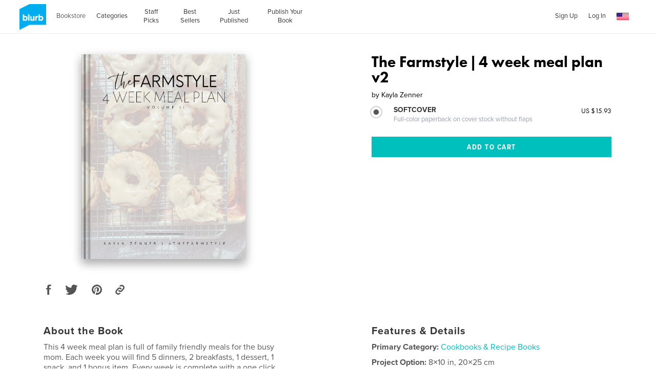

--- FILE ---
content_type: text/html; charset=utf-8
request_url: https://www.google.com/recaptcha/api2/anchor?ar=1&k=6LdYlHUUAAAAAGR0VR_KjlDMfvnnWb2XhZ4cAhOK&co=aHR0cHM6Ly93d3cuYmx1cmIuY29tOjQ0Mw..&hl=en&v=PoyoqOPhxBO7pBk68S4YbpHZ&size=invisible&badge=inline&anchor-ms=20000&execute-ms=30000&cb=fjf601hozrcp
body_size: 49189
content:
<!DOCTYPE HTML><html dir="ltr" lang="en"><head><meta http-equiv="Content-Type" content="text/html; charset=UTF-8">
<meta http-equiv="X-UA-Compatible" content="IE=edge">
<title>reCAPTCHA</title>
<style type="text/css">
/* cyrillic-ext */
@font-face {
  font-family: 'Roboto';
  font-style: normal;
  font-weight: 400;
  font-stretch: 100%;
  src: url(//fonts.gstatic.com/s/roboto/v48/KFO7CnqEu92Fr1ME7kSn66aGLdTylUAMa3GUBHMdazTgWw.woff2) format('woff2');
  unicode-range: U+0460-052F, U+1C80-1C8A, U+20B4, U+2DE0-2DFF, U+A640-A69F, U+FE2E-FE2F;
}
/* cyrillic */
@font-face {
  font-family: 'Roboto';
  font-style: normal;
  font-weight: 400;
  font-stretch: 100%;
  src: url(//fonts.gstatic.com/s/roboto/v48/KFO7CnqEu92Fr1ME7kSn66aGLdTylUAMa3iUBHMdazTgWw.woff2) format('woff2');
  unicode-range: U+0301, U+0400-045F, U+0490-0491, U+04B0-04B1, U+2116;
}
/* greek-ext */
@font-face {
  font-family: 'Roboto';
  font-style: normal;
  font-weight: 400;
  font-stretch: 100%;
  src: url(//fonts.gstatic.com/s/roboto/v48/KFO7CnqEu92Fr1ME7kSn66aGLdTylUAMa3CUBHMdazTgWw.woff2) format('woff2');
  unicode-range: U+1F00-1FFF;
}
/* greek */
@font-face {
  font-family: 'Roboto';
  font-style: normal;
  font-weight: 400;
  font-stretch: 100%;
  src: url(//fonts.gstatic.com/s/roboto/v48/KFO7CnqEu92Fr1ME7kSn66aGLdTylUAMa3-UBHMdazTgWw.woff2) format('woff2');
  unicode-range: U+0370-0377, U+037A-037F, U+0384-038A, U+038C, U+038E-03A1, U+03A3-03FF;
}
/* math */
@font-face {
  font-family: 'Roboto';
  font-style: normal;
  font-weight: 400;
  font-stretch: 100%;
  src: url(//fonts.gstatic.com/s/roboto/v48/KFO7CnqEu92Fr1ME7kSn66aGLdTylUAMawCUBHMdazTgWw.woff2) format('woff2');
  unicode-range: U+0302-0303, U+0305, U+0307-0308, U+0310, U+0312, U+0315, U+031A, U+0326-0327, U+032C, U+032F-0330, U+0332-0333, U+0338, U+033A, U+0346, U+034D, U+0391-03A1, U+03A3-03A9, U+03B1-03C9, U+03D1, U+03D5-03D6, U+03F0-03F1, U+03F4-03F5, U+2016-2017, U+2034-2038, U+203C, U+2040, U+2043, U+2047, U+2050, U+2057, U+205F, U+2070-2071, U+2074-208E, U+2090-209C, U+20D0-20DC, U+20E1, U+20E5-20EF, U+2100-2112, U+2114-2115, U+2117-2121, U+2123-214F, U+2190, U+2192, U+2194-21AE, U+21B0-21E5, U+21F1-21F2, U+21F4-2211, U+2213-2214, U+2216-22FF, U+2308-230B, U+2310, U+2319, U+231C-2321, U+2336-237A, U+237C, U+2395, U+239B-23B7, U+23D0, U+23DC-23E1, U+2474-2475, U+25AF, U+25B3, U+25B7, U+25BD, U+25C1, U+25CA, U+25CC, U+25FB, U+266D-266F, U+27C0-27FF, U+2900-2AFF, U+2B0E-2B11, U+2B30-2B4C, U+2BFE, U+3030, U+FF5B, U+FF5D, U+1D400-1D7FF, U+1EE00-1EEFF;
}
/* symbols */
@font-face {
  font-family: 'Roboto';
  font-style: normal;
  font-weight: 400;
  font-stretch: 100%;
  src: url(//fonts.gstatic.com/s/roboto/v48/KFO7CnqEu92Fr1ME7kSn66aGLdTylUAMaxKUBHMdazTgWw.woff2) format('woff2');
  unicode-range: U+0001-000C, U+000E-001F, U+007F-009F, U+20DD-20E0, U+20E2-20E4, U+2150-218F, U+2190, U+2192, U+2194-2199, U+21AF, U+21E6-21F0, U+21F3, U+2218-2219, U+2299, U+22C4-22C6, U+2300-243F, U+2440-244A, U+2460-24FF, U+25A0-27BF, U+2800-28FF, U+2921-2922, U+2981, U+29BF, U+29EB, U+2B00-2BFF, U+4DC0-4DFF, U+FFF9-FFFB, U+10140-1018E, U+10190-1019C, U+101A0, U+101D0-101FD, U+102E0-102FB, U+10E60-10E7E, U+1D2C0-1D2D3, U+1D2E0-1D37F, U+1F000-1F0FF, U+1F100-1F1AD, U+1F1E6-1F1FF, U+1F30D-1F30F, U+1F315, U+1F31C, U+1F31E, U+1F320-1F32C, U+1F336, U+1F378, U+1F37D, U+1F382, U+1F393-1F39F, U+1F3A7-1F3A8, U+1F3AC-1F3AF, U+1F3C2, U+1F3C4-1F3C6, U+1F3CA-1F3CE, U+1F3D4-1F3E0, U+1F3ED, U+1F3F1-1F3F3, U+1F3F5-1F3F7, U+1F408, U+1F415, U+1F41F, U+1F426, U+1F43F, U+1F441-1F442, U+1F444, U+1F446-1F449, U+1F44C-1F44E, U+1F453, U+1F46A, U+1F47D, U+1F4A3, U+1F4B0, U+1F4B3, U+1F4B9, U+1F4BB, U+1F4BF, U+1F4C8-1F4CB, U+1F4D6, U+1F4DA, U+1F4DF, U+1F4E3-1F4E6, U+1F4EA-1F4ED, U+1F4F7, U+1F4F9-1F4FB, U+1F4FD-1F4FE, U+1F503, U+1F507-1F50B, U+1F50D, U+1F512-1F513, U+1F53E-1F54A, U+1F54F-1F5FA, U+1F610, U+1F650-1F67F, U+1F687, U+1F68D, U+1F691, U+1F694, U+1F698, U+1F6AD, U+1F6B2, U+1F6B9-1F6BA, U+1F6BC, U+1F6C6-1F6CF, U+1F6D3-1F6D7, U+1F6E0-1F6EA, U+1F6F0-1F6F3, U+1F6F7-1F6FC, U+1F700-1F7FF, U+1F800-1F80B, U+1F810-1F847, U+1F850-1F859, U+1F860-1F887, U+1F890-1F8AD, U+1F8B0-1F8BB, U+1F8C0-1F8C1, U+1F900-1F90B, U+1F93B, U+1F946, U+1F984, U+1F996, U+1F9E9, U+1FA00-1FA6F, U+1FA70-1FA7C, U+1FA80-1FA89, U+1FA8F-1FAC6, U+1FACE-1FADC, U+1FADF-1FAE9, U+1FAF0-1FAF8, U+1FB00-1FBFF;
}
/* vietnamese */
@font-face {
  font-family: 'Roboto';
  font-style: normal;
  font-weight: 400;
  font-stretch: 100%;
  src: url(//fonts.gstatic.com/s/roboto/v48/KFO7CnqEu92Fr1ME7kSn66aGLdTylUAMa3OUBHMdazTgWw.woff2) format('woff2');
  unicode-range: U+0102-0103, U+0110-0111, U+0128-0129, U+0168-0169, U+01A0-01A1, U+01AF-01B0, U+0300-0301, U+0303-0304, U+0308-0309, U+0323, U+0329, U+1EA0-1EF9, U+20AB;
}
/* latin-ext */
@font-face {
  font-family: 'Roboto';
  font-style: normal;
  font-weight: 400;
  font-stretch: 100%;
  src: url(//fonts.gstatic.com/s/roboto/v48/KFO7CnqEu92Fr1ME7kSn66aGLdTylUAMa3KUBHMdazTgWw.woff2) format('woff2');
  unicode-range: U+0100-02BA, U+02BD-02C5, U+02C7-02CC, U+02CE-02D7, U+02DD-02FF, U+0304, U+0308, U+0329, U+1D00-1DBF, U+1E00-1E9F, U+1EF2-1EFF, U+2020, U+20A0-20AB, U+20AD-20C0, U+2113, U+2C60-2C7F, U+A720-A7FF;
}
/* latin */
@font-face {
  font-family: 'Roboto';
  font-style: normal;
  font-weight: 400;
  font-stretch: 100%;
  src: url(//fonts.gstatic.com/s/roboto/v48/KFO7CnqEu92Fr1ME7kSn66aGLdTylUAMa3yUBHMdazQ.woff2) format('woff2');
  unicode-range: U+0000-00FF, U+0131, U+0152-0153, U+02BB-02BC, U+02C6, U+02DA, U+02DC, U+0304, U+0308, U+0329, U+2000-206F, U+20AC, U+2122, U+2191, U+2193, U+2212, U+2215, U+FEFF, U+FFFD;
}
/* cyrillic-ext */
@font-face {
  font-family: 'Roboto';
  font-style: normal;
  font-weight: 500;
  font-stretch: 100%;
  src: url(//fonts.gstatic.com/s/roboto/v48/KFO7CnqEu92Fr1ME7kSn66aGLdTylUAMa3GUBHMdazTgWw.woff2) format('woff2');
  unicode-range: U+0460-052F, U+1C80-1C8A, U+20B4, U+2DE0-2DFF, U+A640-A69F, U+FE2E-FE2F;
}
/* cyrillic */
@font-face {
  font-family: 'Roboto';
  font-style: normal;
  font-weight: 500;
  font-stretch: 100%;
  src: url(//fonts.gstatic.com/s/roboto/v48/KFO7CnqEu92Fr1ME7kSn66aGLdTylUAMa3iUBHMdazTgWw.woff2) format('woff2');
  unicode-range: U+0301, U+0400-045F, U+0490-0491, U+04B0-04B1, U+2116;
}
/* greek-ext */
@font-face {
  font-family: 'Roboto';
  font-style: normal;
  font-weight: 500;
  font-stretch: 100%;
  src: url(//fonts.gstatic.com/s/roboto/v48/KFO7CnqEu92Fr1ME7kSn66aGLdTylUAMa3CUBHMdazTgWw.woff2) format('woff2');
  unicode-range: U+1F00-1FFF;
}
/* greek */
@font-face {
  font-family: 'Roboto';
  font-style: normal;
  font-weight: 500;
  font-stretch: 100%;
  src: url(//fonts.gstatic.com/s/roboto/v48/KFO7CnqEu92Fr1ME7kSn66aGLdTylUAMa3-UBHMdazTgWw.woff2) format('woff2');
  unicode-range: U+0370-0377, U+037A-037F, U+0384-038A, U+038C, U+038E-03A1, U+03A3-03FF;
}
/* math */
@font-face {
  font-family: 'Roboto';
  font-style: normal;
  font-weight: 500;
  font-stretch: 100%;
  src: url(//fonts.gstatic.com/s/roboto/v48/KFO7CnqEu92Fr1ME7kSn66aGLdTylUAMawCUBHMdazTgWw.woff2) format('woff2');
  unicode-range: U+0302-0303, U+0305, U+0307-0308, U+0310, U+0312, U+0315, U+031A, U+0326-0327, U+032C, U+032F-0330, U+0332-0333, U+0338, U+033A, U+0346, U+034D, U+0391-03A1, U+03A3-03A9, U+03B1-03C9, U+03D1, U+03D5-03D6, U+03F0-03F1, U+03F4-03F5, U+2016-2017, U+2034-2038, U+203C, U+2040, U+2043, U+2047, U+2050, U+2057, U+205F, U+2070-2071, U+2074-208E, U+2090-209C, U+20D0-20DC, U+20E1, U+20E5-20EF, U+2100-2112, U+2114-2115, U+2117-2121, U+2123-214F, U+2190, U+2192, U+2194-21AE, U+21B0-21E5, U+21F1-21F2, U+21F4-2211, U+2213-2214, U+2216-22FF, U+2308-230B, U+2310, U+2319, U+231C-2321, U+2336-237A, U+237C, U+2395, U+239B-23B7, U+23D0, U+23DC-23E1, U+2474-2475, U+25AF, U+25B3, U+25B7, U+25BD, U+25C1, U+25CA, U+25CC, U+25FB, U+266D-266F, U+27C0-27FF, U+2900-2AFF, U+2B0E-2B11, U+2B30-2B4C, U+2BFE, U+3030, U+FF5B, U+FF5D, U+1D400-1D7FF, U+1EE00-1EEFF;
}
/* symbols */
@font-face {
  font-family: 'Roboto';
  font-style: normal;
  font-weight: 500;
  font-stretch: 100%;
  src: url(//fonts.gstatic.com/s/roboto/v48/KFO7CnqEu92Fr1ME7kSn66aGLdTylUAMaxKUBHMdazTgWw.woff2) format('woff2');
  unicode-range: U+0001-000C, U+000E-001F, U+007F-009F, U+20DD-20E0, U+20E2-20E4, U+2150-218F, U+2190, U+2192, U+2194-2199, U+21AF, U+21E6-21F0, U+21F3, U+2218-2219, U+2299, U+22C4-22C6, U+2300-243F, U+2440-244A, U+2460-24FF, U+25A0-27BF, U+2800-28FF, U+2921-2922, U+2981, U+29BF, U+29EB, U+2B00-2BFF, U+4DC0-4DFF, U+FFF9-FFFB, U+10140-1018E, U+10190-1019C, U+101A0, U+101D0-101FD, U+102E0-102FB, U+10E60-10E7E, U+1D2C0-1D2D3, U+1D2E0-1D37F, U+1F000-1F0FF, U+1F100-1F1AD, U+1F1E6-1F1FF, U+1F30D-1F30F, U+1F315, U+1F31C, U+1F31E, U+1F320-1F32C, U+1F336, U+1F378, U+1F37D, U+1F382, U+1F393-1F39F, U+1F3A7-1F3A8, U+1F3AC-1F3AF, U+1F3C2, U+1F3C4-1F3C6, U+1F3CA-1F3CE, U+1F3D4-1F3E0, U+1F3ED, U+1F3F1-1F3F3, U+1F3F5-1F3F7, U+1F408, U+1F415, U+1F41F, U+1F426, U+1F43F, U+1F441-1F442, U+1F444, U+1F446-1F449, U+1F44C-1F44E, U+1F453, U+1F46A, U+1F47D, U+1F4A3, U+1F4B0, U+1F4B3, U+1F4B9, U+1F4BB, U+1F4BF, U+1F4C8-1F4CB, U+1F4D6, U+1F4DA, U+1F4DF, U+1F4E3-1F4E6, U+1F4EA-1F4ED, U+1F4F7, U+1F4F9-1F4FB, U+1F4FD-1F4FE, U+1F503, U+1F507-1F50B, U+1F50D, U+1F512-1F513, U+1F53E-1F54A, U+1F54F-1F5FA, U+1F610, U+1F650-1F67F, U+1F687, U+1F68D, U+1F691, U+1F694, U+1F698, U+1F6AD, U+1F6B2, U+1F6B9-1F6BA, U+1F6BC, U+1F6C6-1F6CF, U+1F6D3-1F6D7, U+1F6E0-1F6EA, U+1F6F0-1F6F3, U+1F6F7-1F6FC, U+1F700-1F7FF, U+1F800-1F80B, U+1F810-1F847, U+1F850-1F859, U+1F860-1F887, U+1F890-1F8AD, U+1F8B0-1F8BB, U+1F8C0-1F8C1, U+1F900-1F90B, U+1F93B, U+1F946, U+1F984, U+1F996, U+1F9E9, U+1FA00-1FA6F, U+1FA70-1FA7C, U+1FA80-1FA89, U+1FA8F-1FAC6, U+1FACE-1FADC, U+1FADF-1FAE9, U+1FAF0-1FAF8, U+1FB00-1FBFF;
}
/* vietnamese */
@font-face {
  font-family: 'Roboto';
  font-style: normal;
  font-weight: 500;
  font-stretch: 100%;
  src: url(//fonts.gstatic.com/s/roboto/v48/KFO7CnqEu92Fr1ME7kSn66aGLdTylUAMa3OUBHMdazTgWw.woff2) format('woff2');
  unicode-range: U+0102-0103, U+0110-0111, U+0128-0129, U+0168-0169, U+01A0-01A1, U+01AF-01B0, U+0300-0301, U+0303-0304, U+0308-0309, U+0323, U+0329, U+1EA0-1EF9, U+20AB;
}
/* latin-ext */
@font-face {
  font-family: 'Roboto';
  font-style: normal;
  font-weight: 500;
  font-stretch: 100%;
  src: url(//fonts.gstatic.com/s/roboto/v48/KFO7CnqEu92Fr1ME7kSn66aGLdTylUAMa3KUBHMdazTgWw.woff2) format('woff2');
  unicode-range: U+0100-02BA, U+02BD-02C5, U+02C7-02CC, U+02CE-02D7, U+02DD-02FF, U+0304, U+0308, U+0329, U+1D00-1DBF, U+1E00-1E9F, U+1EF2-1EFF, U+2020, U+20A0-20AB, U+20AD-20C0, U+2113, U+2C60-2C7F, U+A720-A7FF;
}
/* latin */
@font-face {
  font-family: 'Roboto';
  font-style: normal;
  font-weight: 500;
  font-stretch: 100%;
  src: url(//fonts.gstatic.com/s/roboto/v48/KFO7CnqEu92Fr1ME7kSn66aGLdTylUAMa3yUBHMdazQ.woff2) format('woff2');
  unicode-range: U+0000-00FF, U+0131, U+0152-0153, U+02BB-02BC, U+02C6, U+02DA, U+02DC, U+0304, U+0308, U+0329, U+2000-206F, U+20AC, U+2122, U+2191, U+2193, U+2212, U+2215, U+FEFF, U+FFFD;
}
/* cyrillic-ext */
@font-face {
  font-family: 'Roboto';
  font-style: normal;
  font-weight: 900;
  font-stretch: 100%;
  src: url(//fonts.gstatic.com/s/roboto/v48/KFO7CnqEu92Fr1ME7kSn66aGLdTylUAMa3GUBHMdazTgWw.woff2) format('woff2');
  unicode-range: U+0460-052F, U+1C80-1C8A, U+20B4, U+2DE0-2DFF, U+A640-A69F, U+FE2E-FE2F;
}
/* cyrillic */
@font-face {
  font-family: 'Roboto';
  font-style: normal;
  font-weight: 900;
  font-stretch: 100%;
  src: url(//fonts.gstatic.com/s/roboto/v48/KFO7CnqEu92Fr1ME7kSn66aGLdTylUAMa3iUBHMdazTgWw.woff2) format('woff2');
  unicode-range: U+0301, U+0400-045F, U+0490-0491, U+04B0-04B1, U+2116;
}
/* greek-ext */
@font-face {
  font-family: 'Roboto';
  font-style: normal;
  font-weight: 900;
  font-stretch: 100%;
  src: url(//fonts.gstatic.com/s/roboto/v48/KFO7CnqEu92Fr1ME7kSn66aGLdTylUAMa3CUBHMdazTgWw.woff2) format('woff2');
  unicode-range: U+1F00-1FFF;
}
/* greek */
@font-face {
  font-family: 'Roboto';
  font-style: normal;
  font-weight: 900;
  font-stretch: 100%;
  src: url(//fonts.gstatic.com/s/roboto/v48/KFO7CnqEu92Fr1ME7kSn66aGLdTylUAMa3-UBHMdazTgWw.woff2) format('woff2');
  unicode-range: U+0370-0377, U+037A-037F, U+0384-038A, U+038C, U+038E-03A1, U+03A3-03FF;
}
/* math */
@font-face {
  font-family: 'Roboto';
  font-style: normal;
  font-weight: 900;
  font-stretch: 100%;
  src: url(//fonts.gstatic.com/s/roboto/v48/KFO7CnqEu92Fr1ME7kSn66aGLdTylUAMawCUBHMdazTgWw.woff2) format('woff2');
  unicode-range: U+0302-0303, U+0305, U+0307-0308, U+0310, U+0312, U+0315, U+031A, U+0326-0327, U+032C, U+032F-0330, U+0332-0333, U+0338, U+033A, U+0346, U+034D, U+0391-03A1, U+03A3-03A9, U+03B1-03C9, U+03D1, U+03D5-03D6, U+03F0-03F1, U+03F4-03F5, U+2016-2017, U+2034-2038, U+203C, U+2040, U+2043, U+2047, U+2050, U+2057, U+205F, U+2070-2071, U+2074-208E, U+2090-209C, U+20D0-20DC, U+20E1, U+20E5-20EF, U+2100-2112, U+2114-2115, U+2117-2121, U+2123-214F, U+2190, U+2192, U+2194-21AE, U+21B0-21E5, U+21F1-21F2, U+21F4-2211, U+2213-2214, U+2216-22FF, U+2308-230B, U+2310, U+2319, U+231C-2321, U+2336-237A, U+237C, U+2395, U+239B-23B7, U+23D0, U+23DC-23E1, U+2474-2475, U+25AF, U+25B3, U+25B7, U+25BD, U+25C1, U+25CA, U+25CC, U+25FB, U+266D-266F, U+27C0-27FF, U+2900-2AFF, U+2B0E-2B11, U+2B30-2B4C, U+2BFE, U+3030, U+FF5B, U+FF5D, U+1D400-1D7FF, U+1EE00-1EEFF;
}
/* symbols */
@font-face {
  font-family: 'Roboto';
  font-style: normal;
  font-weight: 900;
  font-stretch: 100%;
  src: url(//fonts.gstatic.com/s/roboto/v48/KFO7CnqEu92Fr1ME7kSn66aGLdTylUAMaxKUBHMdazTgWw.woff2) format('woff2');
  unicode-range: U+0001-000C, U+000E-001F, U+007F-009F, U+20DD-20E0, U+20E2-20E4, U+2150-218F, U+2190, U+2192, U+2194-2199, U+21AF, U+21E6-21F0, U+21F3, U+2218-2219, U+2299, U+22C4-22C6, U+2300-243F, U+2440-244A, U+2460-24FF, U+25A0-27BF, U+2800-28FF, U+2921-2922, U+2981, U+29BF, U+29EB, U+2B00-2BFF, U+4DC0-4DFF, U+FFF9-FFFB, U+10140-1018E, U+10190-1019C, U+101A0, U+101D0-101FD, U+102E0-102FB, U+10E60-10E7E, U+1D2C0-1D2D3, U+1D2E0-1D37F, U+1F000-1F0FF, U+1F100-1F1AD, U+1F1E6-1F1FF, U+1F30D-1F30F, U+1F315, U+1F31C, U+1F31E, U+1F320-1F32C, U+1F336, U+1F378, U+1F37D, U+1F382, U+1F393-1F39F, U+1F3A7-1F3A8, U+1F3AC-1F3AF, U+1F3C2, U+1F3C4-1F3C6, U+1F3CA-1F3CE, U+1F3D4-1F3E0, U+1F3ED, U+1F3F1-1F3F3, U+1F3F5-1F3F7, U+1F408, U+1F415, U+1F41F, U+1F426, U+1F43F, U+1F441-1F442, U+1F444, U+1F446-1F449, U+1F44C-1F44E, U+1F453, U+1F46A, U+1F47D, U+1F4A3, U+1F4B0, U+1F4B3, U+1F4B9, U+1F4BB, U+1F4BF, U+1F4C8-1F4CB, U+1F4D6, U+1F4DA, U+1F4DF, U+1F4E3-1F4E6, U+1F4EA-1F4ED, U+1F4F7, U+1F4F9-1F4FB, U+1F4FD-1F4FE, U+1F503, U+1F507-1F50B, U+1F50D, U+1F512-1F513, U+1F53E-1F54A, U+1F54F-1F5FA, U+1F610, U+1F650-1F67F, U+1F687, U+1F68D, U+1F691, U+1F694, U+1F698, U+1F6AD, U+1F6B2, U+1F6B9-1F6BA, U+1F6BC, U+1F6C6-1F6CF, U+1F6D3-1F6D7, U+1F6E0-1F6EA, U+1F6F0-1F6F3, U+1F6F7-1F6FC, U+1F700-1F7FF, U+1F800-1F80B, U+1F810-1F847, U+1F850-1F859, U+1F860-1F887, U+1F890-1F8AD, U+1F8B0-1F8BB, U+1F8C0-1F8C1, U+1F900-1F90B, U+1F93B, U+1F946, U+1F984, U+1F996, U+1F9E9, U+1FA00-1FA6F, U+1FA70-1FA7C, U+1FA80-1FA89, U+1FA8F-1FAC6, U+1FACE-1FADC, U+1FADF-1FAE9, U+1FAF0-1FAF8, U+1FB00-1FBFF;
}
/* vietnamese */
@font-face {
  font-family: 'Roboto';
  font-style: normal;
  font-weight: 900;
  font-stretch: 100%;
  src: url(//fonts.gstatic.com/s/roboto/v48/KFO7CnqEu92Fr1ME7kSn66aGLdTylUAMa3OUBHMdazTgWw.woff2) format('woff2');
  unicode-range: U+0102-0103, U+0110-0111, U+0128-0129, U+0168-0169, U+01A0-01A1, U+01AF-01B0, U+0300-0301, U+0303-0304, U+0308-0309, U+0323, U+0329, U+1EA0-1EF9, U+20AB;
}
/* latin-ext */
@font-face {
  font-family: 'Roboto';
  font-style: normal;
  font-weight: 900;
  font-stretch: 100%;
  src: url(//fonts.gstatic.com/s/roboto/v48/KFO7CnqEu92Fr1ME7kSn66aGLdTylUAMa3KUBHMdazTgWw.woff2) format('woff2');
  unicode-range: U+0100-02BA, U+02BD-02C5, U+02C7-02CC, U+02CE-02D7, U+02DD-02FF, U+0304, U+0308, U+0329, U+1D00-1DBF, U+1E00-1E9F, U+1EF2-1EFF, U+2020, U+20A0-20AB, U+20AD-20C0, U+2113, U+2C60-2C7F, U+A720-A7FF;
}
/* latin */
@font-face {
  font-family: 'Roboto';
  font-style: normal;
  font-weight: 900;
  font-stretch: 100%;
  src: url(//fonts.gstatic.com/s/roboto/v48/KFO7CnqEu92Fr1ME7kSn66aGLdTylUAMa3yUBHMdazQ.woff2) format('woff2');
  unicode-range: U+0000-00FF, U+0131, U+0152-0153, U+02BB-02BC, U+02C6, U+02DA, U+02DC, U+0304, U+0308, U+0329, U+2000-206F, U+20AC, U+2122, U+2191, U+2193, U+2212, U+2215, U+FEFF, U+FFFD;
}

</style>
<link rel="stylesheet" type="text/css" href="https://www.gstatic.com/recaptcha/releases/PoyoqOPhxBO7pBk68S4YbpHZ/styles__ltr.css">
<script nonce="b-PPyWq_KOVmsoImpAQyOw" type="text/javascript">window['__recaptcha_api'] = 'https://www.google.com/recaptcha/api2/';</script>
<script type="text/javascript" src="https://www.gstatic.com/recaptcha/releases/PoyoqOPhxBO7pBk68S4YbpHZ/recaptcha__en.js" nonce="b-PPyWq_KOVmsoImpAQyOw">
      
    </script></head>
<body><div id="rc-anchor-alert" class="rc-anchor-alert"></div>
<input type="hidden" id="recaptcha-token" value="[base64]">
<script type="text/javascript" nonce="b-PPyWq_KOVmsoImpAQyOw">
      recaptcha.anchor.Main.init("[\x22ainput\x22,[\x22bgdata\x22,\x22\x22,\[base64]/[base64]/[base64]/bmV3IHJbeF0oY1swXSk6RT09Mj9uZXcgclt4XShjWzBdLGNbMV0pOkU9PTM/bmV3IHJbeF0oY1swXSxjWzFdLGNbMl0pOkU9PTQ/[base64]/[base64]/[base64]/[base64]/[base64]/[base64]/[base64]/[base64]\x22,\[base64]\x22,\x22w5bCtkLCp8OjJsOCHsOqYi7CqsKHdMKJM1N8wrNOw4jDpE3DncOnw65QwrI5T216w4HDjsOow6/[base64]/QsKWwp3CpMOUHRIOTsOLw7jDvlAoQsKhw6zCnUPDuMOYw5BhdEp/[base64]/DviYNw4bCvG5Hw6VsHXzCpxvCvk7CucONXMOoFcOKfcOQdRRiEG07wopXDsKTw53CpGIgw7U4w5LDlMKZdMKFw5Zaw5vDgx3CvgYDBzzDpVXCpQo/[base64]/w7lgHlTDkCZnXA56XR4lJcOuwobCm8OpXsOkS1Q9LH3CtcOjTsOLHMKMwoUtR8O8wphZBcKuwpUcLQsoNmgKflgkRsOyCUnCv2LCvxUew5l1woHChMOKPFI9w7lEe8K/[base64]/CmsOyAm8+cxPDuW3Ds8O1w4IFwp7Do8KLw6wmw6c5w7fCnwjDm8KqdnHCnXHCunMgw5TCisKZw518YsK8w7jCsWkKw4/CkMKwwrMiw7HCjkFIHMODXRbDicK8KsOzw7snw5sFKE/[base64]/OcO4wqjDsWXDpsO2wrsLwrPDqHfDhsOzw68fw6hLwovCmMKAO8KDwpdkwpfDqw3DizJowpfDmz3DoXTDucOPMMOlasOKC24gwo9cwp80wrrDthRdRQspwqtzesOqBSRYw7zCsGAyQS7CiMO+MMOzwq9GwqvCnMO3ScKFw67DksKaeS/DuMKoecOMw5vCqHxAwr0xw5LDpMKjZgkrwo3CvWYVwoDDlxPCi0A/[base64]/CqcOZfsOww7QIw6hfw7lew7sVF8ORSQkHwolBw6fCjMOvYVsQw7/CkkYWJsK/w7PCtcOxw5s+dEDCgMKBesO+MB3DhgbDhG/Cj8KwKxbDuwbCgW3DtMKswpvCuXs5NGQwIiQtasKZTcKUw6LCgk7DtmsRw6jCuW9iPnDDoijDucO3wpPCsnMwcsOFwrAnw7hBwonDiMK9w5oKaMO6JQYawpVMw5bCpMKcVRYuOBgVw61JwoMuwqLCvUTChsK8wqglDcKwwofCoU/CuijDmMKhaC3DmEFOFDTDscK8TQUwTz3Dk8OlURljQcOVw6hpM8Ogw4zCoj3DuW4vw5pSM2Ngw6AgdVbDh0PClxrDi8OKw6zCsQ05CUnCh0YZw7DCkcKkW2h1IG7DoUgPUsKlw4nCtn7DtVzCrcObwq7CpCjCnE7Dh8OjwpjDpcOpFsOTwo4rKW85AHfCtgLDp1hdw6/DjMO0dzo5KsOgwoPCmFPCki8xwrTDj0Yge8K7Pw3DnnfCkcKZD8OpJCvDocK/dMKTH8KWw5/[base64]/DqcK7wo1AQ2l4w63DqTnCpHhLw6LDlQHDhz50w6LDuCnCsUsmw4PChxHDk8OhLcOyBMKFwqrDrzrCscORPsKJaUhQwrXCqEXCq8KVwp7DpMKuSMOLw5PDgXhLF8KdwpjDg8KCUMKIw7TCoMKYGcKwwrknw6VDUWtEZ8OyRcKBwqFww5wKwqBBElsUOD/DjDzDocO2w5chw5dQwpnDui4CES7CqgFyAcO2SkBucMO1I8KWwprDhsOJw7fDgA4sZsOcw5PDnMOHVCHCnxQ0wq/[base64]/w5pRKcO4QlrDvsKaRMOCwrJodsOOw6TCuMKyVBPCv8KrwrYIw7TCg8O4bgh3A8K6wqHCucK1wpIFdGdFTGp1w7bCm8Oyw7vDuMOHCcOMJ8OGw4fDt8OjCDNxwoRrw6IzdFFKw4jCiz3Cnw1sXMOXw7tiMH4BwqHCnsK/[base64]/ClMKlXDhow5bDokXDisOLwpPDm8O3wqlow63Dt8OvJBjDtVbCjVJfwoZpwrzDhRYTw4bCojfDiQZow5PCiz8/LMKOw4jCmX7CgRkdwql8w43CqMKuwoViF20vJ8KZA8KPEMO+woVew63CqMK5w74gLApAIcKVN1U6FkZvw4PDqwjDqRtDSEMzw6LCuGV8w63Cviplwr/[base64]/CsKnw5cgwrBBworCh8O5EsKXwr4uwroUX2/[base64]/[base64]/eW0bMhPDvXkiwoHDnWQjecOXwrfDmsOLVBxCw7EYwp/CpizCuWpawok9XcOuFj1Hw6nDhVjCmT1DZmbCggpwXcKzbsOKwpLDgGgNwqlpT8Oqw63DlcKNCsK9w77DhMKFw4dcwrsBa8K2wr3DmsK5AhlLTsOTS8OMEcOTwrlGW1h5wrkfw5M6WnYGPQjDtVpBLcKOcDUlLFs8w65xeMKcw7rCk8OoEjU2w7VyIsKcOsOfwogjcH/CjWsyTMK+WDfDr8OOR8KQwoZbDsO3w6HDqgRDw7odw79KVMKiBTfClcOCHcKDwr/[base64]/DiMKKCcKJDg0eYmHCt8KLScOnQsOhbDMvGFTDg8KXZMODw7bDlifDuG1/[base64]/[base64]/w7BKH8OMw6tuwrDDjx/[base64]/DvsKSw5nDkDbDq2ILRcKwOTl8w5LDscKTZ8OFwoJdw71rw4vDtVPDv8OTI8KMVERkw7hZw5knb2wQwpxAw6PDmDNkw4tEUsOVwpnDkcOYwrFsQcOORRRDwqMmX8KUw6PDggLDmkIiNBx6wrQ5w6jDvMKlw4vDisKcw7rDjsKvV8OrwrjCoE8eIMKwbsK/wqJ5w6XDosOSTGPDq8OpaRDCtcO/dsOLOyJTw4HClwXDpnnDl8KiwrHDvsKoaDhVI8Otw6xKTVc+wqfDgzUNRcKTw53CssKOI0XDjRxhRjvCthDDvMOjwqjClRnDm8KJw4HDr03CqBPCsUkXZ8K3J107QlrDpiNEL00CwqzCmsOHInl2V2PCtMOgwqt5BSAwQRrDsMO9woDDtcK1w7jCpg/DmsOlw4nCjFpWwrrDnMKgwrnCo8KJXF/DqMKBw4RNw5E8woDDoMOrw6d4w4tWbwxKB8OXFg3CtCrCisOtV8O5ZcKNworCh8K/acOlwo9EAcOcBWDCgyA7w4o/[base64]/Ds2tTwrITwq3DvVxvPBjClgDCnAJrOX/DlhfDvVTCtiHDrAsRPBlEIVzDkAAIGnc4w78XdMOHRXJdQV/[base64]/Dj21Hw5duUMKUwqAWf2UOwpgHEsOdwqVuAsKHw6bDlMODw6RcwpIMwr9SZ0oiBcOGwq0XPcKOwqbDocKEw70OC8KJPDgMwqAWRMKBw5fDonAvwozCsWEOwoI7wrnDtsO/wrjCmMKcw6DCgnBFwoPChhAABg7CmMKiw7M+MmNqC2LCiA/Cml1/wohKwpDDulUYwrfCtBjDk33ClcKcYhnDmXvChz9gbx/ClsO0F0psw5vCoVLDiD/[base64]/Dvz3Ci3TCn1gZXTISwokawpTDkXU5w7vCicOUw4fDmMO6wqRAwoMoXsK6w4FBGQMkwqdlZ8O0wrdlwogtKidVw7stJhjCmcK/OihSwoLDvSzDpcKxwo/Co8KCwrvDpcKlAcKrcMK7wpYnID5/DjHDjMKyQsKFHMKvF8Kww6zDk0HCoHjDiHp3MVtcJ8OrQwXCvjTDinzDvcODb8O/PsOuwpUoZA3Co8OYwp/[base64]/DpMKCw64jw53CpTfCoyHCjcK1fVAMXcKkZMK6wobDjsK0ccOcXx1wCQUXwqvCr2/CmMOAwrfCrMOPCcKkCQHDjxhjwpnCtMOPwrDDhsKlGjrChF40wpPDtcKCw6ZrTjDCnzEiwrZ4wr/DuSlmPMOebR3DqcOJwqtzaglzVMKPwpwlw6DCkcKRwpcywpzDiwAww6xePsOdB8O5w5FCwrXDv8KCw5zDj01Od1TDv1twMMOXw7LDon0TFMOiCsKCwrzCo2R+G1rDjsO/LwzCgxgFM8OGwo/Dq8KmaAvDgTrCm8K8G8OYL0DDkMOuH8OJw4XDvDduwprCssOEQsKkesOPw6TCnBZXST/DtAXCkT9ew4knw7fCkcKEBMK/ZcK/wqZWKzcrw7XCqsKgw6PCucOlwq94bBRfBsOUKMOpwqQdcQ9dwrx5w7/Dl8Obw5A3wrvDswl8wrLCnkQbw4/[base64]/CqMKCHQdCFhDCiRbCiV0sfQsrw6bDqWUDI8KuV8OsASXCisO6w4zDjS/Ds8O8IEDDi8KYwoA6wq0WWygPXW3Cr8KoE8OydjoOKsOewrh6wrbDlXHDpEUfw43Co8OrHMKUNELDhnJrw5MFw6/Dp8KTcBnCvlFnU8OZwr3DtMOAZsOVw6rCpArDshINDcKzbS94eMKQfcOkwqYFw5A2wrzCnMKpw7fCv1U0w4jCjEw8F8OAw7hlFcKcFR0PH8KMwoPDucOMw7jDpFnCksKBw5rDv3zDnQ7Dt0TDrcOpKkfDgm/ClyXCrUBSwo1pw5JYwq7DkGY7wqnCv2ZJw67DtQzDknDCmgHDscKxw4M0w7/DncKHDgvChXXDhjl8ASXDvsKEwoDDo8ObQsKbwqoKwpTDuBYRw7PCgn1lTsKAw63CrMKENMOHwpoowq3CjcO5RsKrwpvCmh3CocOVMURILhtTw53Dtj7CkMK7w6NTwpzChsO8wo3Cl8OpwpYOKBFjwrAYwq0uDgQ5HMK3KW/DgCdfa8KAwq0fw4AIwrbDpj7DrcKZZVrCgsOQwrJ8wrgZX8O3w7rCnUJFVsK3wo5uREHChjByw4/DlTXDo8KFJ8KtV8KdAcOhwrVgwqXClcKzIMOyw4vDr8ORbkcfwqAKwpvDg8OBZ8O/[base64]/DscKRw4/[base64]/Di8KuSR3DqMOqd1/[base64]/DvsKNwpBLwpHDssOrXxDCjXbDqXlNNsKIw6IPwqTCsVE1V2Uyal0iwoM2C0NcKcO8OVYED2XDl8KAFcKjw4PDmsO6wo7CjQtmLsOVwq/DuQoZDcOcw6YFMlHCjgBiY0Qow4fDlcO0wojDmRDDmTddDsKzcnBHwq3Dg1pBwqzDmhLCgH90w4HCriFOChDDvz1Ywr/DmjnCiMKAwqd/SMKywrQeLhTDhTzDr2NnK8Kuw7sNRcO7LA4QLhJTDxjCoEdoH8OaOMOZwq4xKEVbwo0Hw5HCsGEEVcO+S8KvbRHDoi5UTMOpw5bCmMK/IcOWw5RPw6rDhgsvEUQfKMOSPHzCuMOSw5UZG8ObwqQxOWc9w4PCoMOpwqPDsMOYA8Kgw4I1f8KIwqHDphbCvsOdNsKkwoRww6zDmDx4aQDChsOGHnJVN8O2LgNWECzDqCvDkcO/w6TCtgwKIWA/bCrDjcObH8KlOT9xw4xTM8Otw5NGMsOIIcOzwqBuElR7wqbDusKfXRfCssOFw4hYw6DCpMKXwr3DtRvDncOVwrFqCsKQfEHCrcK9w43DojZfOMKRwoRIwpnDqis2w5LDuMO0w7fDg8Krw4ghw7/[base64]/[base64]/E8KJIyrCkcKyKUfCvcK/MsOFw6M+w7psfGABw6IDORzCmsKZw5vDoFFpwrVfKMK8PsOSEcKwwrEJFHh0w6XCicKiXsK/[base64]/DqHlAOmpvw65qdD1zwpNwbSjDnMKkFS8UGREww5HCvT53ecK8w4ESw4bDssOYJQotw63DriJ9w5cTNHPDg2NCNMObw5ZLw6jCnMO2T8OsMS3DvH9QwqnCt8KJQ39ewofCqlAQwo7CsEHDr8K2wqImI8KCwqhOHMO3PA/CsANgwpATw4grwo/DkRbCicK8e3fDpyTCmgvDshTCqnh2woRhUXrCqUbCnHQQdcKEw7nDu8OcBSnCuxdmw4DDucK6wrRiYi/DlMKAasOTf8OgwoM4Q1TDrsOwS0HCv8O2WHt9EcODwp/CvkjCjsKNw7nDhzzCgjZdw5/Ch8KXXMOGw6PCpMKiw6/CoEvDiz8tFMO0LErCgUjDrGs8JsKXGDAFwqhNFDQJNsOYworCm8K1fsK3w7bDploYw7YGwonCoCzDnsOEwq9Xwo/DlDLDjCnDl1tSacOhJBvCjw7DlW/CiMO1w6hzw63CnsOULDDDoCRgwqJCT8K5DWPDjQgLR0LDrsKsAHJdwqxow5Yiwq4PwpM2ecKoFsOEw5scwpAiPcKvccO4wrgVw6PCpF9ewoNLwpDDmMKmw53CjxJnw4XCkcOjPMK/[base64]/CqsK6QcKHw48YO8KBwpPCp1HDnjLCsMKrwqzCr0PDrcO0bcOCw7DClHMLRcKsw4BYMcOnBT83SMK6w4p2wqd+wrLCiF5bwrjCgW9BYSQAd8KhXSMwLXLDhXBqAQ9+MgYARATChirDoUvDn23CnsKRaADDgHnCsHhBw4/[base64]/DrMOcwoTDi8Oow5zDpwHDoxoVw6XCozPDpXx+w43CvMKFQcKXw7DDi8OGw6ATwq1Qw7vCilsGw7BBw69zQ8KWw7jDgcK8K8K8wrrClhLCocKPwr7CqsKIJV/Cg8OCwpYaw7lKw58ew55Zw5zCq0zCk8K6w4nDksK6w6XDnsOAwrRYwqbDiADCiHAewrbCtSHCncKVIQtFSC/Dh0DCgHYXL09vw7rCrsKTwp/DvMK+PsOhUmd3w5BPwoF9wq/Cr8ObwoBTScKgdk0FaMOOwqgxw6ESfwtrwq4tcMOWw5Inwq3CocOow4YxwofDscOjdcKRM8KqScK2w5XDrMOYwqEdXxENRnEXFMKpw63Du8KgwqjCkMO0w5dlwrQWLTIAfTLCoR5Fw5wgM8OOwpvCvwfDqsK2fifCrcKHwr/[base64]/[base64]/[base64]/Cv8Oiw4DCkgclVsKnVMOGw5RyfsK1wpXDscOUJMODVMKGwoDCn3J6w6kWw7rDisKkBcOvEULCrMObwo1Ew6jDmsOmw7/Dl3kDw5DDucO/[base64]/DpkjDmlnDkSxyP3kkccKDwrrDqcKmJn/[base64]/Chj13LBvCo0TCi8OiwpXDrA/CoyHCpMKBWR/DrlfCjnvCjCHCk2LCucKqwpQ/QsKvIkDDq1AqXx/ClMOfwpIUwp5wesOYwp9QwqTCkcOiw4gXwobDgsKtw77CllnCgAwgwpzClSvCtzhBbkpJLUMZw4M/W8O+wrwqw7o2woDCsgHDg1ViOgVYw5bCpMOTKSgcwqTDnsOww4rCocO8fBfDrsKzElXCnTTDm1PDusOLw53Ciwd+wpg8VCx2GMKgL23CkEkZXS7DrMONwovClMKWYjzDtsO/w6x2esKbw5/CpsO8w6fCjcKfTMOQwq9Tw5UzwrPCrsKowp3DhsOKwojDk8Kxw4jChBpYUjnCj8OTG8KdGkE0wodCwrfDh8OKw6zDt2/Cr8KBw5PDlSNmMVcDBgPCuUHDpsO3w5pEwqhCEMOXwq3Cu8Ofw6MIwqtZw6Yww7diwq5EDcO6IcKDXcKNccK6w4doFMOEWsKIwobDlxPDj8OyLy3DssO3w6dlw5hreXMPWwfDozhGw4fDusOkQ3EXwo/CpnDDuAgDUsKoAGQxX2YVG8KHJnpgLcOzFsOxYkTDn8OjYVXDhsKRwrcOY3HCk8O/wpPChEHCtD7CoVZ4w4HCjsKSNcOsX8KqX0PDisOfPcOQwonCuEnCrD1mw6HClcKew5/DhmXDnzrChcOuBcOGRkdOFMOMw4PDm8Kywogxw43DoMO6WsOiw7Buw50LfyfDq8Klw70XagdowrRdMQfClSDDvgfCnyd5w7oLcMK8wqLDvUt1wq92aU/DrjvCksK6E1Ahw60NUcKPwoQ1Q8Ksw5ETAw/CmkrDrC1LwrbDtcK9w7Ijw5osEAbDs8O4w5DDsw8Uwq/CkCDCg8OwC1Fnw7dzBMOPw6l/KsONesKoVsK5wobCt8K9w64rMMKWw5Y2BwLCnQ8NPijDpDZQecKvWsO0NAVlw5VVwqXCs8OEWMOvw7nDu8OydMOXacO8eMKzwpvDhk7DmUUaeiF/[base64]/Clg9Vw7DCpMOFwozCkwTDg1gAXMKcUsKnLsOBR8KRWE/[base64]/VcOuP38RZcOrXkHChcK4w5rDtFxuO04Bw4rCi8OUw4pqwqvDi1TCqhhMw5jCvFlSwrwgdBcTcX3CrcK5w7TCv8KQw6FsLA3Crnhjw5NvU8OWR8KUw4/[base64]/Cq8O9G8Orw6wENMKwZcK/wok8G8Oew48bw7HDiMK+w6XCsCvDvwRua8Ocw747JSPCncKaCsK+csOpeRUvCX/CtMOcVxAhSMOUVcOqw6IpbnrDqGZOAhBhw5huw5gSBMKKO8OFw57DlA3CvktPbnzDgzzDgsKiXsKocTxAw4F4Y2LCumg6w5orw6PDosOrLmbCvRLDtMOBSsOKMsOZw54rHcO4HsKpM2fDkih9AcOdwpLDlwITw4/[base64]/DuAg/w7Z5fUnCrQIlwpQVLDTCm8KewpDDoMODw4/DnVAew7/ChcODW8OIwo4EwrcUFcOmwo4sC8KowoPDh1HCk8KOw6HCuQ4vHsKgwolTIxDDu8KJKmjDl8OUOHV+dijDpXPCqVZAwqIcM8KtCMOew6XCucK3Gw/DlMKYwovClsKew7tgw5wFbcKSw4nCgcKcw4PDgHPCuMKaBT97Vi/DrcOiwqUADDoSwrzDn0RtX8KKw4Y4e8KHZ2HCvjfCgUbDnUwVCjbDgMOmwqd/MsO9FBLChMK9ES5pwp7DocKdwrDDjHvDnn9cw54gWMKzI8KTVxI4wrrCgCfDrsOaM2rDgFdowprDlMKqw5EmecO7b3vDisKvV0nDrWFqSMK9FsKZwr/ChMKFcMKbbcODVkspwrTCmMKzw4DCqsK6J3/[base64]/[base64]/CsEV1w5VQGMOyRUTDoB/CojvDknpcAMOtBcKNe8K2AcOWNcKCw70jeF1OFwTDvMO+RjzDk8Kew7nDmk7CocOGwrgjQgfDlTPCsEl9w5IsYsKsa8OMwpNcCFIZRMOswpNeLsOtfTPDu3rDlwcBUjcmS8OgwodDesKzwp5WwrRow5nCo1JqwpsPWBjDv8O8cMOQXB/DvwpuBH7DnVXCqsOaCcO/bDAmcVXDgsK4wpTDvzjDhBohw7rDoATCnsKzwrXDkMKDGMKBw7bCrMO6ZDQYB8Orw5LDmUtSw5/Dgk/CsMKPcU3Ctg5neDwtw6PCmETChcKIwr7Dl1Fywo84wotkwqgheWTDgw3Dp8K8w6LDqsKjbsKMWkI9Th7DvMK/J0/[base64]/[base64]/Dmg3CoS4IwrHDknkFRhIzc8KcRzceXwLCsMKCWkASXcOFDMK4woAow54SdMKdZFkMwoXCi8OzGTDDvcK7P8KQw5MOwrUuJn5Aw4zCjEjDpTVpwqt4w5I5dcO3wp1oNSHDmsKCP3Bpw77DnsK9w7/DtsKywrTDhF3DsSjCnmzCvWHDvcKRXWLChm4pQsKTw616w6rCtWHDkMKyGk7DuAXDhcOBXsO9FsKuwq/Cs1QOw4s5wpseJ8Kmwr5SwqnDo0XCncK1HUbDpx0OQcO3FFzDpCwnFGF/XsKvwp/CsMOkw4NSB3XCusKqYxFNw70eHkbDo3LCl8OVbsKWR8OJbMK9w7HCsyDDgVDCmcKsw61aw7BUIMKkwoDCijLDgVXDk0XCv2zDkSTCh2bChCIyWl7DqT9adBVAOcO1XjDDh8O5wpjDu8K6wrBIw4Y+w5rDrkHDgk1+dcKFFi4vUi/CmcOkWjvDgcKKwoPDpi8EJ3XCkcKnwo4dYsOYwpgHwqRxP8OWQUstKMOlwqg2RWU/[base64]/ClEoiw7QwBVxgTykcWcKRWcK3CsKWVsOlSAUZwp0Zwp7CrMKDR8OgfMOqwppMGsOEwo0Bw4HCiMOmwo1Xw7s9woXDnBcVQCPDk8OYRcOrwqLDvsK2bsKjPMKacl/[base64]/Do8O2cC5hw4LCgwXDtMKWwp7CnDnCr00FVn1uw6LDsg3DqTVWLcOXUMO/w7JoBcOKw4vCqMKWMMOCJnVwKBknSsKfdsKIwq9ian7CvcOuw74JCD1Yw6UtSlLClWzDl3phw4vDm8KWCADCoxsCBMOEPMOXw67DtAo2w49Ww7DCihhoLsOTwo/CncOMwprDrsKnwoFCPcKtwo0twqjDiAImZVorJMOSwpXDgsOkwq7CsMO2BVMufXdFKMK7wrd1w7JywoTDhMOJwojCp2Arw74vwrzCkcKYw5DCj8KFPwA/[base64]/[base64]/DmQHCmUI+XE0cFiDDgBUqwrXDmMK3IFVYAcKBwrhoY8K9wq7DuWkhCkM3fMOtMcKFwrnDgsOhwoohw6nDrAnDo8ORwrcPw4lWw4YQREnCsQtxw7fCjk7DrcKwecKCwoYnwrHCrcK4dsOaf8O9wodMcBbDoT5iecKWSMOSQ8K/wpxKd13Cu8OTEMK4w4XCoMKGwrU9BVJzw6nCkMOcJMOzwq52OQLDjx/Cj8O1a8OrIENbw6TDq8KGw608Y8OxwpxMOsO3w4dlHsKKw79Ff8K7bRQYwpNIwpjCl8KcwrzDh8OpDMO+w5rDnll5w6vCklHCisKWZ8KfFsOFw5UxU8KmCcKowqxzSsOqw5PCqsKse3R9w74hL8OgwrRrw6t/[base64]/Ds2TCo8Oxw6nClU8kwojCm2sHw5jCgy0aAAzCgGPDvsKlw6Avw4DDrMOGw7nDp8KNw7Z6QjImIMKIZ1IZw7vCp8OiNcOkNcOUG8KVw6zCkws9BcOCd8Orwo1Aw6rDhizDhy/DocOkw6PCpXZzDcKNC11dCQTDjcO1wqUUwobClMKhfVzChRBACcO8w6N2w5wdwpBiwpPDtcKQRG/DhMKLw6nDrGPCrsKPf8OEwop3w4DDrH3ClsK/CsKXHQgdEcKHwqzDg35MTcKaO8OMwrpQA8KpLBpibcOrPMOYwpLDhTUZbmdVw5bCmsKmawPDscKBwqLDuTLChVbDtxPCuBg8wpvCjcK4w5nDsCc1BGt0wo11ZcKVwo4MwrDCpS/[base64]/[base64]/[base64]/DrMKKKALDlcOAw4/DusK4w6/CsQMMRzQCw4tEw67DjcKiwpM7HMOrwqbDuytuwqvChELDsBvDl8Kuw5crwq4sYnNVwoVpGMKawoMsfSbCpRfCpFlFw4xAw5ZIFUTDoijDr8KQw5pELcOCwozCl8OndBUAw4Z9TTg/[base64]/[base64]/w5jDj2/DkgNZLcKIGcK9wqnDqsKDwoXCusOSwpbCsMKYVMOBPQIyMsK+KjfDucOxwqoWSQ5PFV/[base64]/N3bDiwvCnWjCs8OhwqfDjVrDgn3Dl8KCInx4woDDkcOIwqPDjcOKFcK3wpUSUA/DlREPwoHDiXszU8Kda8KVVSXClcOaIcK5eMOdwoROw7jDpkLCsMKjC8K+RcOLwoo8CMOEw4VbwpTDo8KcbykEfcKgwpNNX8KlUEDCo8O8wpB9TcOCw4vCqAXCrkMWwrgqwrVbVsKZVMKkZg3Dh3R+c8K+wrnDgsKDw4vDkMKkw5rChQXCi37CnMKWwqXCnsKNw5/CsjPDvcK5NcKCdFjDscOrwrHDnMKaw7DCjcO2wrcKScKWwrQkEDYxw7cpwr5dU8KHwozDt0PDs8Olw4nCksO2TV9Xwq8wwpzCrsKhwoEvEsKkHW/CssOgwrDDscKcwrzDjSbCgB3DvsOTw53DicOUwoUYwo4eMMOIw4YQwqJJWcO3w64TeMK6w7xcO8Kawqg9w4NEw4rDj1jDmjbDoGPCmcObbMKRw6pXwq/DqsOXCcOHNz0HEMKSVBN1LsO7OMKMTsOfM8OFwoTDsmzDm8Kqw5XChzfDgz5dd2DDkioNw5JPw6g6wqHClAPDtjbDtcKWC8K2wo9Pwr/Dg8Kaw57Dojh9bsKwYsKuw7HCocO3AiZuK3HDnnMowr3DvH1ew5zDuEjCsnV6w4B1JXTCj8O4wrgRw6LDiGc9GcKYRMK1Q8KjVxAGGcK3Y8KZwpdnCVvDvHrCm8KtfV9/JDkZwog9HcK+w7c7wp3ComdBw5/DrSPDvsO3w6rDoAHDiyLDjht0woHDizAwasOzJxjCqjrDtsKIw7YdCnF4wpAVYcOhbcKLGUggGTzCnFTCqsKFGMOiAMOLdG/Cj8KQTcKCagTCv1TCm8KZD8ORw6fDtQNSFQIbwpzCjMKBw6LDlsKVw7rDhMK5PBV0w4bDjEbDocOXwqsHGnTCgsOzbig4wq3DsMOlwps9wqDChW4yw7kLw7RiSwbClx0Sw6rCh8OUN8O7wpccMStsIDnDgsKTDVvCssOZJnplwqXChVpAw6/DvsOoSMKIw5nCkcOtD0U0eMK0wpk9VMKQYGgkN8Kcw4XCjsOBw4vCrsKoL8KEwoUoGsKMwrzClRXDjsOzYW7CmBsewqNbwqbCssO/w7xOQGvDhsOkCRB7AXx/wr7DpU1jw4LChcKsfMO6PzZfw58eP8Kfw7nCh8OowqnDusOaS0VzKy9CBk8YwqDCq2FpVsOpwrMvwq9wPMKFMMK+OcKJw6LCrMO6KMOuwrzCpsKvw6dMw5Y8w6owbsKpf2N+wrnDjMORwrfCnsOawrXDvHDConnDnMOgwpd9wrnCsMK1X8Kiwr9ZXcKHw4HCuxA4NsO/wqJzwrFcw4TCpsKBw7xCBcO/eMKAwq3DrzXCrE3DnVxUZX5/[base64]/[base64]/Cqi/[base64]/DkFTCpFDCnnHCscODU8KYdcOjTMOTLsKCPU8Tw7tSwpN6TcOAGcOwN38RwrrDtMKNwrjDsxRqw6xfw4/[base64]/CghJJw6h+XsOqUSd4bG47wqjDimJwKMOjU8OAIDVkDmxtcMKbw6bDncKnWcKwCxQxD1vCqg08UgnDsMKFwqXCqBvDvkHDhMKJw6fCqwHCmATCoMOpSMOpPsOew5vDtMOaIcK4XMOyw6PDhyPCm0/CslkWw67DjsOlARMGw7DDpBEuwrwCwrExwqx+LVkJwoUywpl3AixmXWnDvDfCmMOUWmBOw7sERFfDonA+UcK2GcOrwqvCqS3Cp8KqwqvCvcOmOMOISyLCtAVKw5/DpGfDlMO0w4E/[base64]/CjhBidSPDiMKOwoHCksOBWcKJwrfCrCk3w65BeWEdKHvDj8OLVsKCw7oFw4/CiAnDukbDixtzXcK3GkcuMAV0XsKeKcOZw7XCoT7CnMKbw49Ew5XCgiTDisOTRsOMA8O9EXFDe30Kw6MrQl7CtsKWeElpw4LDlH1cX8OKUE3DhDTDl2kLBsOdOmjDssOXwoPDmFE/wonDpyQvO8OTAAEieHLDvsKrw7xgIzbCgsO2wr/[base64]/CscKOHsO8MQvDmcOqP8Kaw7xSPznDj3LDpgXCjSo+wrPDthlDwqnDrcKiw7BDwoJRclnDsMK4wrAOOnQ7X8Kow6TDksKtKsOlN8KvwoQmPsKMw4vDiMKrUQNvw5jCvzhpWDtFw4jChMOhA8OrSjfCi3RnwoJ/P0PCuMOnw6hIfB1EJsOpw5A5YcKPCsKkw451w5R3ThXCpkp1wqzCrsKTMVwtw5YJwqo8aMKsw6DDkFXCkMOdc8Oswr3DtSowcUTDvsOkwr7DumTDu2llwooQITLCi8Ovwr9hWMOoE8OkMwIXwpDDqHQNwr8CXljCjsOEJlgXwoZpwpbDpMOfw7Y2w63CtMOuU8O/w58AaFtCTBMJMsO/LsO4woIzwpscw4d4aMO3aSdfFh0yw4LDq3LDnMK+DgUgWzw3w7DCrF55S2tjCnzDtnjCiDcsWFQUwrLCmFvCjWIZJDwoVxoCCcKpw5kTdBfDtcKMw7Ivwo0masKcW8KDIkFrHsO5w59Fwot2woPChsO9WMKXSzjCgMKqGMKjwpjDsCJ9w5nDmXTCiw/DocOgw7/[base64]/HsOnwrHDv8OiwpvCnRnCpXpCZkvDr8KqDXZLwrDDusKywodJw7rCi8OrwqvClhRrUmU1w7s0wp7CsCQlw4YlwpMLw7jDlMOYd8KuScOKwoLCnsKJwobCp1xiw4vCjsOOQTsCMMOZFzTDoD/CqiXChcK8U8K/w4bDi8ORXUjCvMKgw7k4AsOLw43DiwfCmcKqKivDo0bCi0XDmlDDk8Odw7JKwrLDvxjCsnEgwpkRw7VHLcK/WMOOwq5NwqE0wpvCiVbDr00/w6HDpQXDjlbDjhsJwoPDv8KUw5d1bCfDkj7Co8Oww54Sw7PDkcKJwo/[base64]/w7XDhcK/[base64]/DmcOcJ3JjLShvw74lwoQsOsOuw6Mnwr3Cl0dVwo3DjWFCw5/DnRRGb8K+w5rDlcKnwrzDsh5YWFHDmMOdDRZPd8OkfmDCkyzCpsOHenzCjz0fIATCpzvCmsKHwrHDk8OZczbCkT9KwpHDnyM+wo7Cg8K9w713wpzCoyleZU/DjcOZw6p1CcOswqzDg17DhsOcQUvCkktywqjDtsK6wqV7wosaLcK9AG9JS8K1wqQOVMOISsO5wr/ChMOnw6vDmShGPsKqSsK+Rh/ComZVw5k/wocAZsObw6PChwjChlhwV8KDYMK/wr8vJjUEAg13VcOewoPDky/DqsKew47CiSJUeg8tREt1w5kmwp/[base64]/[base64]/wrzCqMKhAcObXcKQw55TwppSwo/DnwbDvMOpFj0AVGrCukDCim99b1hhBX/DnA/CvErDscO0BRE/dMOawpnDpWfCiwTDhMKXw63CtcKAwokUw7MpWCnDohrCpGfDt1bDvAnDgcOxG8KjW8K/[base64]/CucO5woHCosKUFBlIwo5bwrTDuGg8AMOdw6TCrTMOwqoGwr0\\u003d\x22],null,[\x22conf\x22,null,\x226LdYlHUUAAAAAGR0VR_KjlDMfvnnWb2XhZ4cAhOK\x22,0,null,null,null,0,[21,125,63,73,95,87,41,43,42,83,102,105,109,121],[1017145,362],0,null,null,null,null,0,null,0,null,700,1,null,0,\[base64]/76lBhnEnQkZnOKMAhmv8xEZ\x22,0,1,null,null,1,null,0,1,null,null,null,0],\x22https://www.blurb.com:443\x22,null,[3,1,3],null,null,null,0,3600,[\x22https://www.google.com/intl/en/policies/privacy/\x22,\x22https://www.google.com/intl/en/policies/terms/\x22],\x22DOvKrUoxfp9SKsdmmZqOr13ZW/p3IajYbVFWulRam4A\\u003d\x22,0,0,null,1,1768979680938,0,0,[208,1,203,150,40],null,[145,233],\x22RC-c4Vu3FW9NPXPEg\x22,null,null,null,null,null,\x220dAFcWeA60EsZHnAGBNx0r3dB23TB5Sz2Dra9jqjwTk-fEQhGz0vjNs3ARtXaYpWfEsVzrv-_eRXlm0ptl8sAYBuoZzvJgAQ02Zg\x22,1769062481078]");
    </script></body></html>